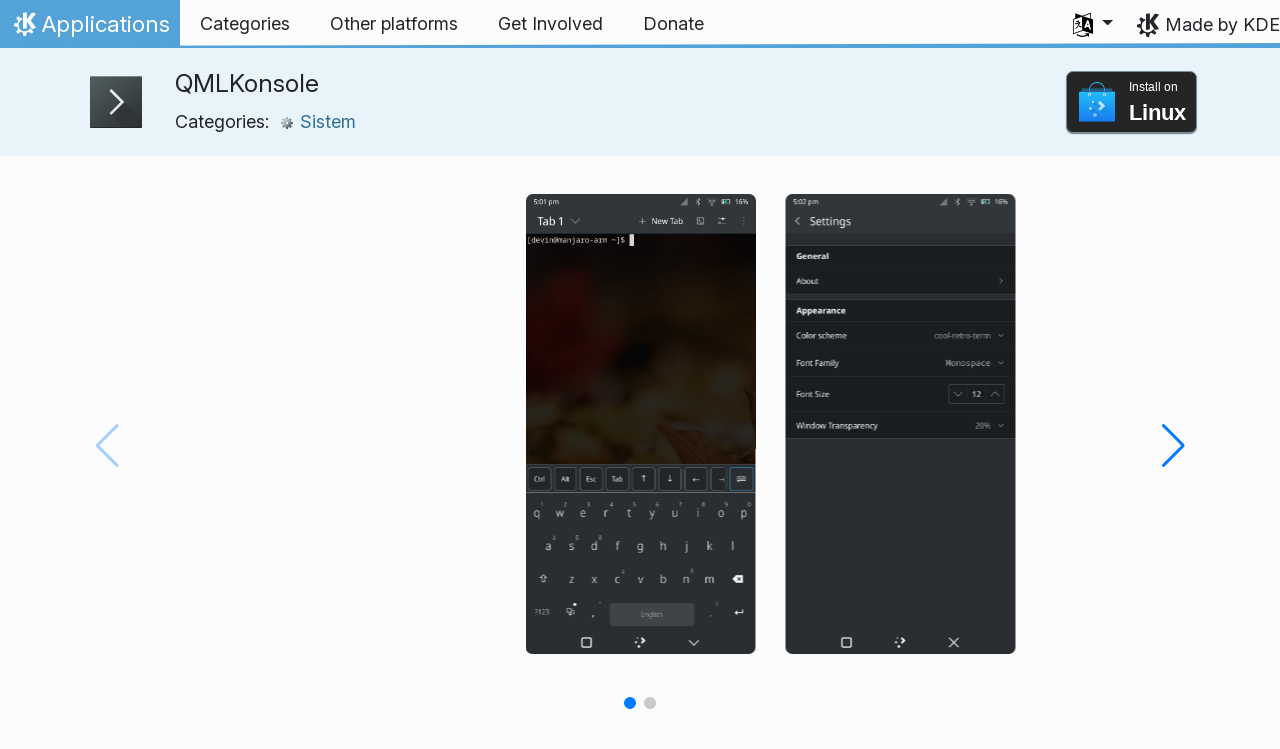

--- FILE ---
content_type: text/html
request_url: https://apps.kde.org/sr-il/qmlkonsole/
body_size: 14261
content:
<!doctype html><html lang=sr-il itemscope itemtype=http://schema.org/WebPage><head><meta charset=utf-8><meta name=viewport content="width=device-width,initial-scale=1,shrink-to-fit=no"><meta name=description content="Mobile terminal application"><title>QMLKonsole - KDE Applications</title><link rel=apple-touch-icon sizes=180x180 href=/apple-touch-icon.png><link rel=icon type=image/png sizes=32x32 href=/favicon-32x32.png><link rel=icon type=image/png sizes=16x16 href=/favicon-16x16.png><link rel=manifest href=/site.webmanifest><link rel=mask-icon href=/safari-pinned-tab.svg color=#1f99f3><meta name=msapplication-TileColor content="#1f99f3"><meta name=theme-color content="#1f99f3"><link href=/sr-il/qmlkonsole/index.xml rel=alternate type=application/rss+xml title=QMLKonsole><meta property="og:url" content="https://apps.kde.org/sr-il/qmlkonsole/"><meta property="og:site_name" content="KDE Applications"><meta property="og:title" content="QMLKonsole"><meta property="og:description" content="Mobile terminal application"><meta property="og:locale" content="sr@ijekavianlatin"><meta property="og:type" content="article"><meta property="article:section" content="applications"><meta property="og:image" content="https://cdn.kde.org/screenshots/qmlkonsole/main.png"><meta property="og:image" content="https://cdn.kde.org/screenshots/qmlkonsole/settings.png"><meta name=twitter:card content="summary_large_image"><meta name=twitter:image content="https://cdn.kde.org/screenshots/qmlkonsole/main.png"><meta name=twitter:title content="QMLKonsole"><meta name=twitter:description content="Mobile terminal application"><script type=application/ld+json>{"@context":"http://schema.org","@type":"WebSite","url":"https:\/\/apps.kde.org\/","name":"QMLKonsole","inLanguage":{"@type":"Language","name":"srpski ijekavski (latinica)"},"availableLanguage":[{"@type":"Language","name":"English"},{"@type":"Language","name":"Svenska"},{"@type":"Language","name":"ਪੰਜਾਬੀ"},{"@type":"Language","name":"Azərbaycanca"},{"@type":"Language","name":"Български"},{"@type":"Language","name":"Català (Valencià)"},{"@type":"Language","name":"Català"},{"@type":"Language","name":"Český"},{"@type":"Language","name":"Dansk"},{"@type":"Language","name":"Deutsch"},{"@type":"Language","name":"Ελληνικά"},{"@type":"Language","name":"British English"},{"@type":"Language","name":"Esperanto"},{"@type":"Language","name":"Español"},{"@type":"Language","name":"Eesti"},{"@type":"Language","name":"Euskara"},{"@type":"Language","name":"Suomi"},{"@type":"Language","name":"Français"},{"@type":"Language","name":"Galego"},{"@type":"Language","name":"עברית"},{"@type":"Language","name":"Magyar"},{"@type":"Language","name":"Interlingua"},{"@type":"Language","name":"Bahasa Indonesia"},{"@type":"Language","name":"Íslenska"},{"@type":"Language","name":"Italiano"},{"@type":"Language","name":"ქართული"},{"@type":"Language","name":"한국어"},{"@type":"Language","name":"Lietuvių"},{"@type":"Language","name":"Latviešu"},{"@type":"Language","name":"Nederlands"},{"@type":"Language","name":"Norsk (nynorsk)"},{"@type":"Language","name":"Polski"},{"@type":"Language","name":"Português brasileiro"},{"@type":"Language","name":"Português"},{"@type":"Language","name":"Română"},{"@type":"Language","name":"Русский"},{"@type":"Language","name":"संस्कृतम्"},{"@type":"Language","name":"Slovenčina"},{"@type":"Language","name":"Slovenščina"},{"@type":"Language","name":"српски ијекавски"},{"@type":"Language","name":"srpski (latinica)"},{"@type":"Language","name":"српски"},{"@type":"Language","name":"Türkçe"},{"@type":"Language","name":"Українська"},{"@type":"Language","name":"简体中文"},{"@type":"Language","name":"正體中文"},{"@type":"Language","name":"العربيّة"},{"@type":"Language","name":"हिन्दी"}]}</script><link rel=canonical href=https://apps.kde.org/sr-il/qmlkonsole/><link rel=alternate hreflang=en href=https://apps.kde.org/qmlkonsole/ title=English><link rel=alternate hreflang=sv href=https://apps.kde.org/sv/qmlkonsole/ title=Svenska><link rel=alternate hreflang=pa href=https://apps.kde.org/pa/qmlkonsole/ title=ਪੰਜਾਬੀ><link rel=alternate hreflang=az href=https://apps.kde.org/az/qmlkonsole/ title=Azərbaycanca><link rel=alternate hreflang=bg href=https://apps.kde.org/bg/qmlkonsole/ title=Български><link rel=alternate hreflang=ca-va href=https://apps.kde.org/ca-va/qmlkonsole/ title="Català (Valencià)"><link rel=alternate hreflang=ca href=https://apps.kde.org/ca/qmlkonsole/ title=Català><link rel=alternate hreflang=cs href=https://apps.kde.org/cs/qmlkonsole/ title=Český><link rel=alternate hreflang=da href=https://apps.kde.org/da/qmlkonsole/ title=Dansk><link rel=alternate hreflang=de href=https://apps.kde.org/de/qmlkonsole/ title=Deutsch><link rel=alternate hreflang=el href=https://apps.kde.org/el/qmlkonsole/ title=Ελληνικά><link rel=alternate hreflang=en-gb href=https://apps.kde.org/en-gb/qmlkonsole/ title="British English"><link rel=alternate hreflang=eo href=https://apps.kde.org/eo/qmlkonsole/ title=Esperanto><link rel=alternate hreflang=es href=https://apps.kde.org/es/qmlkonsole/ title=Español><link rel=alternate hreflang=et href=https://apps.kde.org/et/qmlkonsole/ title=Eesti><link rel=alternate hreflang=eu href=https://apps.kde.org/eu/qmlkonsole/ title=Euskara><link rel=alternate hreflang=fi href=https://apps.kde.org/fi/qmlkonsole/ title=Suomi><link rel=alternate hreflang=fr href=https://apps.kde.org/fr/qmlkonsole/ title=Français><link rel=alternate hreflang=gl href=https://apps.kde.org/gl/qmlkonsole/ title=Galego><link rel=alternate hreflang=he href=https://apps.kde.org/he/qmlkonsole/ title=עברית><link rel=alternate hreflang=hu href=https://apps.kde.org/hu/qmlkonsole/ title=Magyar><link rel=alternate hreflang=ia href=https://apps.kde.org/ia/qmlkonsole/ title=Interlingua><link rel=alternate hreflang=id href=https://apps.kde.org/id/qmlkonsole/ title="Bahasa Indonesia"><link rel=alternate hreflang=is href=https://apps.kde.org/is/qmlkonsole/ title=Íslenska><link rel=alternate hreflang=it href=https://apps.kde.org/it/qmlkonsole/ title=Italiano><link rel=alternate hreflang=ka href=https://apps.kde.org/ka/qmlkonsole/ title=ქართული><link rel=alternate hreflang=ko href=https://apps.kde.org/ko/qmlkonsole/ title=한국어><link rel=alternate hreflang=lt href=https://apps.kde.org/lt/qmlkonsole/ title=Lietuvių><link rel=alternate hreflang=lv href=https://apps.kde.org/lv/qmlkonsole/ title=Latviešu><link rel=alternate hreflang=nl href=https://apps.kde.org/nl/qmlkonsole/ title=Nederlands><link rel=alternate hreflang=nn href=https://apps.kde.org/nn/qmlkonsole/ title="Norsk (nynorsk)"><link rel=alternate hreflang=pl href=https://apps.kde.org/pl/qmlkonsole/ title=Polski><link rel=alternate hreflang=pt-br href=https://apps.kde.org/pt-br/qmlkonsole/ title="Português brasileiro"><link rel=alternate hreflang=pt-pt href=https://apps.kde.org/pt-pt/qmlkonsole/ title=Português><link rel=alternate hreflang=ro href=https://apps.kde.org/ro/qmlkonsole/ title=Română><link rel=alternate hreflang=ru href=https://apps.kde.org/ru/qmlkonsole/ title=Русский><link rel=alternate hreflang=sa href=https://apps.kde.org/sa/qmlkonsole/ title=संस्कृतम्><link rel=alternate hreflang=sk href=https://apps.kde.org/sk/qmlkonsole/ title=Slovenčina><link rel=alternate hreflang=sl href=https://apps.kde.org/sl/qmlkonsole/ title=Slovenščina><link rel=alternate hreflang=sr-ije href=https://apps.kde.org/sr-ije/qmlkonsole/ title="српски ијекавски"><link rel=alternate hreflang=sr-la href=https://apps.kde.org/sr-la/qmlkonsole/ title="srpski (latinica)"><link rel=alternate hreflang=sr href=https://apps.kde.org/sr/qmlkonsole/ title=српски><link rel=alternate hreflang=tr href=https://apps.kde.org/tr/qmlkonsole/ title=Türkçe><link rel=alternate hreflang=uk href=https://apps.kde.org/uk/qmlkonsole/ title=Українська><link rel=alternate hreflang=zh-cn href=https://apps.kde.org/zh-cn/qmlkonsole/ title=简体中文><link rel=alternate hreflang=zh-tw href=https://apps.kde.org/zh-tw/qmlkonsole/ title=正體中文><link rel=alternate hreflang=ar href=https://apps.kde.org/ar/qmlkonsole/ title=العربيّة><link rel=alternate hreflang=hi href=https://apps.kde.org/hi/qmlkonsole/ title=हिन्दी><link rel=stylesheet href=/scss/bootstrap.f3d8df6f35473aa4d111b4dd523cce7efd6429b7fda0cf250889875b97d864e4.css integrity="sha256-89jfbzVHOqTREbTdUjzOfv1kKbf9oM8lCImHW5fYZOQ="><link rel=preload href=/fonts/InterVariable.woff2 as=font crossorigin=anonymous><link rel=preload href=/fonts/glyph/glyph.ttf?5ea9rb as=font crossorigin=anonymous><link rel=stylesheet href=/css/bundle.min.31b9dae77cc06a73cd98e6b2f2a05e5acf52fbe3778a8c9fa59444273eef3cc3.css integrity="sha256-Mbna53zAanPNmOay8qBeWs9S++N3ioyfpZREJz7vPMM="><link rel=stylesheet href=https://cdn.kde.org/breeze-icons/icons.css></head><body><header id=KGlobalHeader class="header clearfix"><a class=visually-hidden href=#main>Skip to content</a><nav class="navbar navbar-expand-lg"><a class="kde-logo navbar-brand" href=/sr-il/><span class=visually-hidden>Home</span>
Applications
</a><button class=navbar-toggler type=button data-bs-toggle=collapse data-bs-target=#navbarsExampleDefault aria-controls=navbarsExampleDefault aria-expanded=false aria-label="Toggle navigation">
<span class=navbar-toggler-icon></span></button><div class="collapse navbar-collapse" id=navbarsExampleDefault><ul class="navbar-nav col"><li class=nav-item><a class=nav-link href=/sr-il/categories/><span>Categories</span></a></li><li class=nav-item><a class=nav-link href=/sr-il/platforms/><span>Other platforms</span></a></li><li class=nav-item><a class=nav-link href=https://community.kde.org/Get_Involved><span>Get Involved</span></a></li><li class=nav-item><a class=nav-link href=https://kde.org/community/donations/><span>Donate</span></a></li></ul><ul class=navbar-nav><li class="nav-item dropdown" aria-describedby=language-picker-description><p class=visually-hidden id=language-picker-description>Select your language</p><a class="nav-link dropdown-toggle" href=# data-bs-toggle=dropdown role=button aria-haspopup=true aria-expanded=false><img src=/aether/languages.png alt>
<span class="d-lg-none ms-2">Languages</span></a><div class="dropdown-menu dropdown-trans" role=listbox><a class="nav-link active dropdown-item" hreflang=sr-il role=option lang=sr-il href=/sr-il/qmlkonsole/>srpski ijekavski (latinica)</a>
<a class="nav-link dropdown-item" hreflang=en role=option lang=en href=/qmlkonsole/>English</a>
<a class="nav-link dropdown-item" hreflang=az role=option lang=az href=/az/qmlkonsole/>Azərbaycanca</a>
<a class="nav-link dropdown-item" hreflang=id role=option lang=id href=/id/qmlkonsole/>Bahasa Indonesia</a>
<a class="nav-link dropdown-item" hreflang=en-gb role=option lang=en-gb href=/en-gb/qmlkonsole/>British English</a>
<a class="nav-link dropdown-item" hreflang=ca role=option lang=ca href=/ca/qmlkonsole/>Català</a>
<a class="nav-link dropdown-item" hreflang=ca-va role=option lang=ca-va href=/ca-va/qmlkonsole/>Català (Valencià)</a>
<a class="nav-link dropdown-item" hreflang=cs role=option lang=cs href=/cs/qmlkonsole/>Český</a>
<a class="nav-link dropdown-item" hreflang=da role=option lang=da href=/da/qmlkonsole/>Dansk</a>
<a class="nav-link dropdown-item" hreflang=de role=option lang=de href=/de/qmlkonsole/>Deutsch</a>
<a class="nav-link dropdown-item" hreflang=et role=option lang=et href=/et/qmlkonsole/>Eesti</a>
<a class="nav-link dropdown-item" hreflang=es role=option lang=es href=/es/qmlkonsole/>Español</a>
<a class="nav-link dropdown-item" hreflang=eo role=option lang=eo href=/eo/qmlkonsole/>Esperanto</a>
<a class="nav-link dropdown-item" hreflang=eu role=option lang=eu href=/eu/qmlkonsole/>Euskara</a>
<a class="nav-link dropdown-item" hreflang=fr role=option lang=fr href=/fr/qmlkonsole/>Français</a>
<a class="nav-link dropdown-item" hreflang=gl role=option lang=gl href=/gl/qmlkonsole/>Galego</a>
<a class="nav-link dropdown-item" hreflang=ia role=option lang=ia href=/ia/qmlkonsole/>Interlingua</a>
<a class="nav-link dropdown-item" hreflang=is role=option lang=is href=/is/qmlkonsole/>Íslenska</a>
<a class="nav-link dropdown-item" hreflang=it role=option lang=it href=/it/qmlkonsole/>Italiano</a>
<a class="nav-link dropdown-item" hreflang=lv role=option lang=lv href=/lv/qmlkonsole/>Latviešu</a>
<a class="nav-link dropdown-item" hreflang=lt role=option lang=lt href=/lt/qmlkonsole/>Lietuvių</a>
<a class="nav-link dropdown-item" hreflang=hu role=option lang=hu href=/hu/qmlkonsole/>Magyar</a>
<a class="nav-link dropdown-item" hreflang=nl role=option lang=nl href=/nl/qmlkonsole/>Nederlands</a>
<a class="nav-link dropdown-item" hreflang=nn role=option lang=nn href=/nn/qmlkonsole/>Norsk (nynorsk)</a>
<a class="nav-link dropdown-item" hreflang=pl role=option lang=pl href=/pl/qmlkonsole/>Polski</a>
<a class="nav-link dropdown-item" hreflang=pt-pt role=option lang=pt-pt href=/pt-pt/qmlkonsole/>Português</a>
<a class="nav-link dropdown-item" hreflang=pt-br role=option lang=pt-br href=/pt-br/qmlkonsole/>Português brasileiro</a>
<a class="nav-link dropdown-item" hreflang=ro role=option lang=ro href=/ro/qmlkonsole/>Română</a>
<a class="nav-link dropdown-item" hreflang=sk role=option lang=sk href=/sk/qmlkonsole/>Slovenčina</a>
<a class="nav-link dropdown-item" hreflang=sl role=option lang=sl href=/sl/qmlkonsole/>Slovenščina</a>
<a class="nav-link dropdown-item" hreflang=sr-la role=option lang=sr-la href=/sr-la/qmlkonsole/>srpski (latinica)</a>
<a class="nav-link dropdown-item" hreflang=fi role=option lang=fi href=/fi/qmlkonsole/>Suomi</a>
<a class="nav-link dropdown-item" hreflang=sv role=option lang=sv href=/sv/qmlkonsole/>Svenska</a>
<a class="nav-link dropdown-item" hreflang=tr role=option lang=tr href=/tr/qmlkonsole/>Türkçe</a>
<a class="nav-link dropdown-item" hreflang=el role=option lang=el href=/el/qmlkonsole/>Ελληνικά</a>
<a class="nav-link dropdown-item" hreflang=bg role=option lang=bg href=/bg/qmlkonsole/>Български</a>
<a class="nav-link dropdown-item" hreflang=ru role=option lang=ru href=/ru/qmlkonsole/>Русский</a>
<a class="nav-link dropdown-item" hreflang=sr role=option lang=sr href=/sr/qmlkonsole/>српски</a>
<a class="nav-link dropdown-item" hreflang=sr-ije role=option lang=sr-ije href=/sr-ije/qmlkonsole/>српски ијекавски</a>
<a class="nav-link dropdown-item" hreflang=uk role=option lang=uk href=/uk/qmlkonsole/>Українська</a>
<a class="nav-link dropdown-item" hreflang=ka role=option lang=ka href=/ka/qmlkonsole/>ქართული</a>
<a class="nav-link dropdown-item" hreflang=he role=option lang=he href=/he/qmlkonsole/>עברית</a>
<a class="nav-link dropdown-item" hreflang=ar role=option lang=ar href=/ar/qmlkonsole/>العربيّة</a>
<a class="nav-link dropdown-item" hreflang=sa role=option lang=sa href=/sa/qmlkonsole/>संस्कृतम्</a>
<a class="nav-link dropdown-item" hreflang=hi role=option lang=hi href=/hi/qmlkonsole/>हिन्दी</a>
<a class="nav-link dropdown-item" hreflang=pa role=option lang=pa href=/pa/qmlkonsole/>ਪੰਜਾਬੀ</a>
<a class="nav-link dropdown-item" hreflang=ko role=option lang=ko href=/ko/qmlkonsole/>한국어</a>
<a class="nav-link dropdown-item" hreflang=zh-tw role=option lang=zh-tw href=/zh-tw/qmlkonsole/>正體中文</a>
<a class="nav-link dropdown-item" hreflang=zh-cn role=option lang=zh-cn href=/zh-cn/qmlkonsole/>简体中文</a></div></li></ul></div><a class=made-by-kde target=_blank href=https://kde.org>Made by KDE</a></nav></header><div id=main><main itemscope itemtype=http://schema.org/SoftwareApplication><meta itemprop=operatingSystem content="Linux"><meta itemprop=name content="QMLKonsole"><meta itemprop=isFamilyFriendly content="true"><meta itemprop=applicationCategory content="system"><div class="application-header pt-2 pb-2"><div class="container d-flex"><div class="d-flex align-items-center icon-text-header"><img width=64 height=64 class=me-4 src=/app-icons/org.kde.qmlkonsole.svg alt="QMLKonsole icon" title=QMLKonsole aria-hidden=true loading=lazy><div><h1 class="h3 mt-0">QMLKonsole</h1><span class="d-flex flex-wrap">Categories: &nbsp; <span class=me-5><a href=/sr-il/categories/system/><img width=16 height=16 src=/app-icons/categories/system.svg alt="Sistem icon" title=Sistem aria-hidden=true loading=lazy>
Sistem</a></span></span></div></div><div class="store-badge ms-auto align-self-center" id=top-badge></div></div></div><div class=container style=overflow:hidden><section class=swiper aria-label=Screenshots role=list><div class="swiper-wrapper d-flex my-3" role=listitem><div class="swiper-slide swiper-slide-active"><img src=https://cdn.kde.org/screenshots/qmlkonsole/main.png alt=QMLKonsole lazy class=rounded></div><div class=swiper-slide><img src=https://cdn.kde.org/screenshots/qmlkonsole/settings.png alt=Settings lazy class=rounded></div></div><div class=swiper-pagination style=bottom:0></div><div class=swiper-button-prev></div><div class=swiper-button-next></div></section><div class=row><section class="description col-12 col-md-8 col-lg-9"><div>Terminal application offering additional keyboard buttons useful on touch devices.</div><div class=row><div class="col-12 col-sm-4 d-flex flex-column mb-3 store-badge linux-badge"><a href=appstream://org.kde.qmlkonsole class="d-flex align-self-center"><div class="custom-store-badge img-fluid align-self-center"><img src=/store_badges/appstream.svg><div class=text-container><div class=store-pre-title>Install on</div><div class=store-title>Linux</div></div></div></a><small>This button only works with <a href=https://apps.kde.org/sr-il/discover>Discover</a> and other AppStream application stores. You can also use your distribution’s package manager.</small></div><div class="col-12 col-sm-4 d-flex flex-column mb-3 store-badge"><a href=https://flathub.org/apps/details/org.kde.qmlkonsole class="d-flex align-self-center"><div class="custom-store-badge img-fluid align-self-center"><img src=/store_badges/flathub.svg><div class=text-container><div class=store-pre-title>Download on</div><div class=store-title>Flathub</div></div></div></a></div></div><h2 class="mb-0 d-flex">Releases
<a href=/sr-il/qmlkonsole/index.xml target=_blank rel="noopener noreferrer" class="ms-auto post-feed" style=font-size:1rem>RSS <i class="icon icon_rss"></i></a></h2><div class="ms-3 release mt-1 h5">25.12.1
<small class=text-muted>2026-01-08</small></div><div class="ms-3 release mt-1 h5">25.12.0
<small class=text-muted>2025-12-11</small></div><div class="ms-3 release mt-1 h5">25.08.3
<small class=text-muted>2025-11-06</small></div><div class="ms-3 release mt-1 h5">25.08.2
<small class=text-muted>2025-10-09</small></div><div class="ms-3 release mt-1 h5">25.08.1
<small class=text-muted>2025-09-11</small></div><div class="ms-3 release mt-1 h5">25.08.0
<small class=text-muted>2025-08-14</small></div><div class="ms-3 release mt-1 h5">25.04.3
<small class=text-muted>2025-07-03</small></div><div class="ms-3 release mt-1 h5">25.04.2
<small class=text-muted>2025-06-05</small></div><div class="ms-3 release mt-1 h5">25.04.1
<small class=text-muted>2025-05-08</small></div><div class="ms-3 release mt-1 h5">25.04.0
<small class=text-muted>2025-04-17</small></div><div class="ms-3 release mt-1 h5">24.12.3
<small class=text-muted>2025-03-06</small></div><div class="ms-3 release mt-1 h5">24.12.2
<small class=text-muted>2025-02-06</small></div><div class="ms-3 release mt-1 h5">24.12.1
<small class=text-muted>2025-01-09</small></div><div class="ms-3 release mt-1 h5">24.12.0
<small class=text-muted>2024-12-12</small></div><div class="ms-3 release mt-1 h5">24.08.3
<small class=text-muted>2024-11-07</small></div><div class="ms-3 release mt-1 h5">24.08.2
<small class=text-muted>2024-10-10</small></div><div class="ms-3 release mt-1 h5">24.08.1
<small class=text-muted>2024-09-12</small></div><div class="ms-3 release mt-1 h5">24.08.0
<small class=text-muted>2024-08-22</small></div><div class="ms-3 release mt-1 h5">24.05.2
<small class=text-muted>2024-07-04</small></div><div class="ms-3 release mt-1 h5">24.05.1
<small class=text-muted>2024-06-13</small></div><div class="ms-3 release mt-1 h5">24.05.0
<small class=text-muted>2024-05-23</small></div><div class="ms-3 release mt-1 h5">24.02.2
<small class=text-muted>2024-04-11</small></div><div class="ms-3 release mt-1 h5">24.02.1
<small class=text-muted>2024-03-21</small></div><div class="ms-3 release mt-1 h5">24.02.0
<small class=text-muted>2024-02-28</small></div><div class="ms-3 release mt-1 h5">23.08.5
<small class=text-muted>2024-02-15</small></div><div class="ms-3 release mt-1 h5">23.08.4
<small class=text-muted>2023-12-07</small></div><div class="ms-3 release mt-1 h5">23.08.3
<small class=text-muted>2023-11-09</small></div><div class="ms-3 release mt-1 h5">23.08.2
<small class=text-muted>2023-10-12</small></div><div class="ms-3 release mt-1 h5">23.08.1
<small class=text-muted>2023-09-14</small></div><div class="ms-3 release mt-1 h5">23.08.0
<small class=text-muted>2023-08-24</small></div><div class="ms-3 release mt-1 h5">23.04.3
<small class=text-muted>2023-07-06</small></div><div class="ms-3 release mt-1 h5">23.04.2
<small class=text-muted>2023-06-08</small></div><div class="ms-3 release mt-1 h5">23.04.1
<small class=text-muted>2023-05-11</small></div><div class="ms-3 release mt-1 h5">23.04.0
<small class=text-muted>2023-04-20</small></div><div class="ms-3 release mt-1 h5">23.01
<small class=text-muted>2023-01-30</small></div><div class="ms-3 release mt-1 h5">22.11
<small class=text-muted>2022-11-30</small></div><div class="ms-3 release mt-1 h5">22.09
<small class=text-muted>2022-09-27</small></div><details class=release id=22.06><summary class="mt-1 h5">22.06
<small class=text-muted>2022-06-24</small></summary><div class="ms-4 mb-4"><ul><li>Fix bar and tilde toolbar buttons not working</li><li>General user interface improvements</li></ul><div><a class=learn-more href=https://www.plasma-mobile.org/2022/06/28/plasma-mobile-gear-22-06/>Learn More</a></div></div></details><div class="ms-3 release mt-1 h5">22.04
<small class=text-muted>2022-04-26</small></div><details class=release id=22.02><summary class="mt-1 h5">22.02
<small class=text-muted>2022-02-09</small></summary><div class="ms-4 mb-4"><ul><li>Fix support for modifier keys like Alt and Ctrl</li><li>Code refactoring and general user interface improvements</li></ul><div><a class=learn-more href=https://www.plasma-mobile.org/2022/02/09/plasma-mobile-gear-22-02/>Learn More</a></div></div></details><details class=release id=21.12><summary class="mt-1 h5">21.12
<small class=text-muted>2021-12-07</small></summary><div class="ms-4 mb-4"><ul><li>Fit more action buttons in toolbar</li><li>Rework toolbar layouts and add tab support</li><li>Add confirmation dialog for closing tab</li></ul><div><a class=learn-more href=https://www.plasma-mobile.org/2021/12/07/plasma-mobile-gear-21-12/>Learn More</a></div></div></details><div class="ms-3 release mt-1 h5">21.08
<small class=text-muted>2021-08-31</small></div><div class="ms-3 release mt-1 h5">21.07
<small class=text-muted>2021-07-20</small></div><details class=release id=21.06><summary class="mt-1 h5">21.06
<small class=text-muted>2021-06-10</small></summary><div class="ms-4 mb-4"><p>Plasma Mobile Gear 21.06</p><ul><li>buildsystem: search for qmltermwidget</li></ul><div><a class=learn-more href=https://www.plasma-mobile.org/2021/06/10/plasma-mobile-update-june/>Learn More</a></div></div></details></section><aside class="details col-12 col-md-4 col-lg-3"><h3>Details for QMLKonsole</h3><i class="icon icon_tools-report-bug"></i>&nbsp;
<a href="https://bugs.kde.org/enter_bug.cgi?product=QMLKonsole">Report a bug</a><br><i class="icon icon_code-context"></i>&nbsp;
<a href=https://invent.kde.org/plasma-mobile/qmlkonsole>Browse source code</a><br><i class="icon icon_license"></i>&nbsp;
<a itemprop=license href=https://spdx.org/licenses/GPL-2.0-or-later.html>GPL-2.0-or-later</a><br><i class="icon icon_love-amarok"></i>&nbsp;Supported by:
.<br><a href=https://kde.org/fundraisers/yearend2025/#adopt-an-app>Support QMLKonsole too by joining our yearly fundraiser.</a><h4>Get help</h4><i class="icon icon_dialog-messages"></i>&nbsp;
<a href=https://discuss.kde.org/c/help/6>Forum</a><br><h4>Get involved</h4><i class="icon icon_messagebox_warning"></i>&nbsp;
<a href="https://bugs.kde.org/buglist.cgi?product=qmlkonsole&amp;resolution=---">Bug list</a><br><img src=/aether/languages.png height=18>&nbsp;
<a href=https://l10n.kde.org/stats/gui/trunk-kf6/package/qmlkonsole/>Trunk GUI</a>
-
<a href=https://l10n.kde.org/stats/doc/trunk-kf6/package/qmlkonsole/>Doc</a>
|
<a href=https://l10n.kde.org/stats/gui/stable-kf6/package/qmlkonsole/>Stable GUI</a>
-
<a href=https://l10n.kde.org/stats/doc/stable-kf6/package/qmlkonsole/>Doc</a><br></aside></phu.nguyen@kdemail.net></carlschwan@kde.org></div></div></main></div><footer id=kFooter class=footer><section id=kFooterIncome class=container><div id=kDonateForm><div class=center><h2 class="h5 mt-2 mb-3">Donate to KDE <a href=https://kde.org/community/donations/index.php#money target=_blank>Why Donate?</a></h2><form action=https://www.paypal.com/en_US/cgi-bin/webscr method=post onsubmit='return amount.value>=2||window.confirm(`Your donation is smaller than 2€. This means that most of your donation
will end up in processing fees. Do you want to continue?`)'><input type=hidden name=no_note value=0>
<input type=hidden name=lc value=GB>
<input type=hidden name=item_name value="Development and communication of KDE software">
<input type=hidden name=cbt value="Return to kde.org">
<input type=hidden name=return value=https://kde.org/community/donations/thanks_paypal.php>
<input type=hidden name=notify_url value=https://kde.org/community/donations/notify.php>
<input type=hidden name=business value=kde-ev-paypal@kde.org>
<input type=hidden name=cmd value=_donations>
<input type=hidden name=currency_code value=EUR>
<input type=hidden name=custom value=//kde.org/index/donation_box>
<label class=visually-hidden for=donateAmountField>Amount</label><input type=text name=amount value=20.00 id=donateAmountField data-kpxc-id=donateAmountField> €
<button type=submit id=donateSubmit>Donate via PayPal</button></form><span class=h6><a class="mt-3 d-inline-block" href=https://kde.org/community/donations target=_blank>Other ways to donate</a></span></div></div><div id=kMetaStore><div class=center><h2 class="h5 mb-3 mt-2">Visit the KDE MetaStore</h2><p class=h6>Show your love for KDE! Purchase books, mugs, apparel, and more to support KDE.</p><a href=https://kde.org/stuff/metastore class=button>Browse</a></div></div></section><section id=kLinks class="container pb-4"><div class=row><nav class=col-sm><h3>Products</h3><a href=https://kde.org/sr-il/plasma-desktop hreflang=/sr-il>Plasma</a>
<a href=https://apps.kde.org/sr-il hreflang=/sr-il>KDE Applications</a>
<a href=https://develop.kde.org/products/frameworks/>KDE Frameworks</a>
<a href=https://plasma-mobile.org/sr-il hreflang=/sr-il>Plasma Mobile</a>
<a href=https://neon.kde.org/>KDE neon</a></nav><nav class=col-sm><h3>Develop</h3><a href=https://api.kde.org/>API Documentation</a>
<a href=https://doc.qt.io/ rel=noopener target=_blank>Qt Documentation</a>
<a href=https://kde.org/goals>KDE Goals</a>
<a href=https://invent.kde.org/>Source code</a></nav><nav class=col-sm><h3>News & Press</h3><a href=https://kde.org/sr-il/announcements/ hreflang=/sr-il>Announcements</a>
<a href=https://blogs.kde.org/>KDE Blogs</a>
<a href=https://planet.kde.org/>Planet KDE</a>
<a href=https://kde.org/contact/>Press Contacts</a>
<a href=https://kde.org/sr-il/stuff>Miscellaneous Stuff</a>
<a href=https://kde.org/thanks>Thanks</a></nav><nav class=col-sm><h3>Resources</h3><a href=https://community.kde.org/Main_Page>Community Wiki</a>
<a href=https://kde.org/support/>Help</a>
<a href=https://kde.org/download/>Download KDE Software</a>
<a href=https://kde.org/code-of-conduct/>Code of Conduct</a>
<a href=https://kde.org/privacypolicy>Privacy Policy</a>
<a href=https://kde.org/privacypolicy-apps>Applications Privacy Policy</a></nav><nav class=col-sm><h3>Destinations</h3><a href=https://store.kde.org/>KDE Store</a>
<a href=https://ev.kde.org/>KDE e.V.</a>
<a href=https://kde.org/community/whatiskde/kdefreeqtfoundation>KDE Free Qt Foundation</a>
<a href=https://timeline.kde.org/sr-il hreflang=/sr-il>KDE Timeline</a>
<a href=https://manifesto.kde.org/sr-il hreflang=/sr-il>KDE Manifesto</a>
<a href=https://kde.org/support/international/>International Websites</a></nav></div></section><div id=kSocial class=container><a href=https://go.kde.org/matrix/#/#kde:kde.org aria-label="Share on Matrix"><svg class="social/matrix-icon" width="32" height="32" viewBox="0 0 32 32"><rect width="32" height="32" rx="4" ry="4" style="paint-order:markers stroke fill"/><path transform="matrix(.046154 0 0 .046154 4 4)" d="m0 .21667e-5v520h49.385v-11.891H13.711v-496.22h35.674v-11.891H0zm470.62.0v11.891h35.674v496.22H470.62v11.891h49.385v-520H470.62zm-246.92 164.19c-12.2.0-23.1 2.6134-32.5 7.9134-9.4 5.2-17.506 12.574-24.206 22.174h-.67708v-25.094h-47.988v185.61h50.866v-107.57c0-9.1 1.2932-16.532 3.8932-22.132s5.8215-9.9069 9.5215-12.907 7.6104-4.9938 11.51-6.0938 7.0792-1.6081 9.4792-1.6081c8.2.0 14.293 1.4048 18.493 4.1048s7.2137 6.418 9.0137 10.918c1.8 4.6 2.8892 9.4958 3.0892 14.896.3 5.4.42318 10.792.42318 16.292v104.02h50.908v-103.3c0-5.7.46954-11.412 1.2695-17.012.8-5.7 2.4935-10.707 4.9935-15.107 2.5-4.5 6.0102-7.991 10.41-10.791 4.4-2.7 10.193-4.1048 17.393-4.1048 7.1.0 12.812 1.197 17.012 3.597s7.3215 5.5908 9.5215 9.6908c2.1 4 3.3932 8.8034 3.8932 14.303s.67708 11.404.67708 17.604v105.12h50.908v-124.12c0-12-1.6935-22.18-4.9935-30.68-3.4-8.5-8.0072-15.309-14.007-20.609s-13.097-9.1104-21.497-11.51-17.495-3.597-27.295-3.597c-12.9.0-24.116 3.1099-33.516 9.3099s-16.886 13.397-22.386 21.497c-5.1-11.4-12.39-19.494-22.09-23.994s-20.419-6.8132-32.119-6.8132z" fill="#fff"/></svg>
</a><a href=https://floss.social/@kde aria-label="Share on Mastodon"><svg class="social/mastodon-icon" width="32" height="32" viewBox="0 0 32 32" xmlns:xlink="http://www.w3.org/1999/xlink"><defs><linearGradient id="linearGradient3" x1="16" x2="16" y1="32" gradientUnits="userSpaceOnUse"><stop stop-color="#563acc" offset="0"/><stop stop-color="#6364ff" offset="1"/></linearGradient></defs><rect width="32" height="32" rx="4" ry="4" fill="url(#linearGradient3)" style="paint-order:markers stroke fill"/><path d="m15.785 4c-3.9462.0-4.7928.24201-5.2423.30854-2.5901.38288-4.9556 2.2088-5.5295 4.8181-.27603 1.285-.30524 2.7096-.25396 4.0164.0731 1.874.08732 3.745.25752 5.6114.11766 1.2398.32281 2.4698.61412 3.6806.54551 2.2362 2.7537 4.0968 4.9171 4.856 2.3163.79176 4.8077.92334 7.1944.37975.26257-.06109.52185-.1317.77789-.21242.58041-.18434 1.2596-.39084 1.7593-.75297.0069-.0051.01267-.01145.01662-.01899.004-.0076.0062-.01579.0065-.02433v-1.8091c-122e-6-.008-.0018-.01541-.0053-.02255-.0036-.0071-.0086-.01347-.01483-.01839-.0063-.0049-.01358-.0084-.02136-.01009-.0078-.0017-.01599-.0018-.02374.0-1.5292.3652-3.0963.54818-4.6685.5453-2.7057.0-3.4336-1.2835-3.642-1.818-.16748-.46196-.27373-.94404-.31626-1.4336-456e-6-.0082 82e-5-.0162.0042-.02374.0033-.0075.0085-.01438.01483-.01958.0064-.0052.0139-.0089.02196-.01068.008-.0018.01634-.0015.02433 608e-6 1.5037.36274 3.0457.54572 4.5926.5453.37203.0.74288 303e-6 1.1149-.0095 1.5558-.04363 3.1954-.12359 4.7261-.42247.03819-.0077.07646-.01392.10918-.02374 2.4144-.46363 4.7122-1.9189 4.9456-5.6037.0087-.14506.03026-1.5198.03026-1.6703.0011-.5116.16502-3.6288-.02374-5.5443-.34695-2.5787-2.5947-4.6112-5.2589-5.005-.4495-.06654-2.1522-.30854-6.0973-.30854zm-3.2913 3.9268c1.2994.0 2.2813.49953 2.9359 1.4976l.63133 1.0603.63311-1.0603c.6546-.9981 1.6363-1.4976 2.9336-1.4976 1.1216.0 2.0259.39513 2.7176 1.1642.66769.77013 1.0011 1.8096 1.0004 3.1193v6.4065h-2.539v-6.2172c0-1.309-.54531-1.9771-1.6549-1.9771-1.2198.0-1.8305.78981-1.8305 2.3497v3.4035h-2.5235v-3.4035c0-1.5599-.61194-2.3497-1.8317-2.3497-1.103.0-1.6543.66809-1.6543 1.9771v6.2172h-2.5378v-6.4065c0-1.309.33432-2.3484 1.0028-3.1193.6895-.76904 1.5944-1.1642 2.717-1.1642z" fill="#fff" stroke-width=".3038"/></svg>
</a><a href=https://bsky.app/profile/kde.org aria-label="Share on Bluesky"><svg class="social/bluesky-icon" width="32" height="32" viewBox="0 0 32 32"><rect width="32" height="32" rx="4" ry="4" fill="#1185fe" style="paint-order:markers stroke fill"/><path d="m9.2023 6.8566c2.7516 2.0657 5.711 6.2542 6.7977 8.5018 1.0867-2.2476 4.0462-6.4361 6.7977-8.5018C24.7831 5.3661 28 4.2128 28 7.8826c0 .73293-.42021 6.1569-.66668 7.0375-.85669 3.0614-3.9784 3.8422-6.7553 3.3696 4.8539.8261 6.0886 3.5624 3.422 6.2988-5.0645 5.1968-7.2791-1.3039-7.8466-2.9696-.10403-.30536-.1527-.44822-.15342-.32674-72e-5-.12148-.0494.0214-.15342.32674-.56747 1.6657-2.7821 8.1665-7.8466 2.9696-2.6667-2.7363-1.4319-5.4727 3.422-6.2988-2.7769.47261-5.8986-.30824-6.7553-3.3696C4.42021 14.03945 4 8.6155 4 7.8826c0-3.6698 3.2169-2.5165 5.2023-1.026z" fill="#fff" stroke-width=".042254"/></svg>
</a><a href=https://www.facebook.com/kde/ aria-label><svg class="social/facebook-icon" width="32" height="32" viewBox="0 0 32 32"><g><rect width="32" height="32" rx="4" ry="4" fill="#0866ff" style="paint-order:markers stroke fill"/><path d="m22.729 20.07.96407-5.2499h-5.6116v-1.8567c0-2.7744 1.0884-3.8414 3.9054-3.8414.87501.0 1.5793.0213 1.9848.06398v-4.7591c-.76829-.21344-2.6463-.42689-3.7347-.42689-5.7408.0-8.3871 2.7104-8.3871 8.5579v2.2622h-3.5426v5.2499h3.5426v11.93l6.2316-3e-6v-11.93z" fill="#fff"/></g></svg>
</a><a href=https://www.linkedin.com/company/29561/ aria-label="Share on LinkedIn"><svg class="social/linkedin-icon" width="32" height="32" viewBox="0 0 32 32"><g><rect width="32" height="32" rx="4" ry="4" fill="#2867b2" style="paint-order:markers stroke fill"/><path d="m6.9275 4.0671C5.3107 4.0671 4 5.3778 4 6.9946s1.3107 2.9275 2.9275 2.9275S9.855 8.6114 9.855 6.9946 8.5443 4.0671 6.9275 4.0671zm15.473 7.5726c-.62686-.0231-1.2393.0015-1.6025.08233-1.3205.29379-2.518 1.0873-3.2019 2.1224l-.24396.36975-.01715-1.1035-.01676-1.1031h-4.8059v15.925h4.9901l.02058-4.6683c.02005-4.5567.02391-4.6798.15514-5.1463.2742-.97488.6539-1.4907 1.3482-1.8312.7382-.36205 1.8769-.40207 2.5989-.09148.42096.18109.88969.69391 1.0677 1.1676.32318.85996.3265.90876.35602 5.9015l.02745 4.6683h4.9241l-781e-6-4.8559c-39e-5-2.6806-.02832-5.1772-.06251-5.5736-.28747-3.3334-1.4423-5.0326-3.848-5.6602-.42044-.10968-1.0618-.18045-1.6886-.20355zm-17.945.36784v15.925h4.9962v-15.925z" fill="#fff" stroke-linejoin="round" stroke-width=".64462" style="paint-order:markers stroke fill"/></g></svg>
</a><a href=https://www.reddit.com/r/kde/ aria-label="Share on Reddit"><svg class="social/reddit-icon" width="32" height="32" viewBox="0 0 32 32"><rect width="32" height="32" rx="4" ry="4" fill="#ff4500" style="paint-order:markers stroke fill"/><path class="cls-1" d="m19.051 8.5775c.26003 1.1022 1.2498 1.9233 2.4316 1.9233 1.3798.0 2.4984-1.1186 2.4984-2.4984S22.8624 5.504 21.4826 5.504c-1.2064.0-2.2126.85505-2.4469 1.9924-2.0205.21669-3.5982 1.9303-3.5982 4.007v.01288c-2.1974.09253-4.2038.71801-5.7968 1.7054-.59151-.45798-1.3341-.73089-2.14-.73089-1.9338.0-3.501 1.5672-3.501 3.501.0 1.4032.8246 2.612 2.0158 3.1707.11596 4.0644 4.5447 7.3335 9.9924 7.3335s9.8823-3.2726 9.9924-7.3406c1.1818-.56222 1.9994-1.7675 1.9994-3.1625.0-1.9338-1.5672-3.501-3.501-3.501-.80234.0-1.5414.27057-2.1318.72504-1.607-.99444-3.6357-1.6199-5.8553-1.7031v-.0094c0-1.4876 1.1057-2.7221 2.5394-2.9247zm-9.5508 9.6363c.05857-1.2697.9019-2.2442 1.8823-2.2442.98038.0 1.73 1.0296 1.6714 2.2993-.05856 1.2697-.79063 1.7312-1.7722 1.7312s-1.8401-.51654-1.7816-1.7862zm11.134-2.2442c.98155.0 1.8249.97452 1.8823 2.2442C22.57507 19.4835 21.71533 20 20.7349 20c-.98038.0-1.7136-.46032-1.7722-1.7312-.05857-1.2697.6899-2.2993 1.6714-2.2993zm-1.1666 5.1818c.1839.01874.30102.20966.22958.38067-.60322 1.4419-2.0275 2.4551-3.6896 2.4551s-3.0852-1.0132-3.6896-2.4551c-.07145-.17101.04568-.36193.22958-.38067 1.0776-.10893 2.243-.16867 3.46-.16867s2.3813.05974 3.46.16867z" fill="#fff" stroke-width="0"/></svg>
</a><a href=https://lemmy.kde.social/ aria-label="Share on Lemmy"><svg class="social/lemmy-icon" width="32" height="32" viewBox="0 0 32 32"><rect width="32" height="32" rx="4" ry="4" fill="#00a846" style="paint-order:markers stroke fill"/><path d="m6.9596 8.222c-.11217.002-.22327.009-.33304.022-.87819.10114-1.6692.56831-2.1541 1.3848-.47516.8-.59207 1.6809-.3499 2.4971s.82879 1.5578 1.6973 2.1453a.36394.36394.0 00.016.0102c.74509.44927 1.4871.75185 2.2818.90825-.0194.32812-.02.66476.001 1.01.0634 1.0427.43337 2.0017.99201 2.85l-2.0035.81787a.41589.41589.0 00-.2279.54226.41589.41589.0 00.54225.22785l2.2025-.89911c.40824.48671.87651.92792 1.3799 1.3148.0193.0148.0394.0282.0588.0428l-1.2903 1.7085a.41589.41589.0 00.0813.58256.41589.41589.0 00.58252-.0813l1.3111-1.7361c.71919.4552 1.4815.80998 2.2348 1.0449.38634.71079 1.1429 1.1637 2.0179 1.1637.88349.0 1.6408-.48733 2.0238-1.1844.74558-.2393 1.4988-.59516 2.2104-1.0487l1.3296 1.7605a.41589.41589.0 00.58251.0813.41589.41589.0 00.0813-.58256l-1.3094-1.7338c.009-.007.0178-.0126.0264-.0192.49739-.38074.96185-.81348 1.3693-1.2904l2.1467.87631a.41589.41589.0 00.54221-.22785.41589.41589.0 00-.22785-.54226l-1.9396-.79183c.57642-.85341.96487-1.8194 1.0456-2.8703.0267-.34745.0308-.68716.0154-1.0189.78945-.15714 1.5271-.45849 2.2678-.9051a.36394.36394.0 00.016-.0102c.86849-.58749 1.4551-1.3291 1.6973-2.1453.24217-.81624.12526-1.6971-.34989-2.4971-.48492-.81644-1.2759-1.2836-2.1541-1.3848-.10977-.0126-.22086-.02-.33304-.022-.78519-.0142-1.623.22937-2.4286.6944-.59274.34218-1.1265.8665-1.5447 1.4383-1.1697-.6696-2.6914-1.047-4.5616-1.0779-.16772-.003-.33824-.003-.51154 5e-5-2.085.034-3.7537.42958-5.0142 1.1444a.36391.36391.0 00-.009-.0155c-.42343-.59171-.97243-1.1369-1.5829-1.4893-.80556-.46503-1.6434-.70856-2.4286-.6944zm.0128.72801c.62611-.0101 1.3412.18643 2.0519.59668.4848.27987.97436.75559 1.3448 1.2697-.17523.12866-.34138.26431-.49671.40808-.92163.853-1.4701 1.9613-1.6759 3.2376-.67872-.14042-1.3116-.39941-1.9754-.79853-.75538-.51279-1.2162-1.1227-1.4007-1.7447-.18511-.62394-.10719-1.2701.2779-1.9184.37427-.63015.92731-.95463 1.6116-1.0334.0855-.01.17318-.0155.26262-.017zm18.055.0c.0894.001.17709.007.26262.017.68429.0788 1.2373.40329 1.6116 1.0334.38509.64837.46302 1.2945.27791 1.9184-.18455.62203-.64537 1.2319-1.4008 1.7447-.65633.39462-1.2826.65191-1.9527.79335-.19333-1.2997-.74317-2.4372-1.6734-3.3069-.14856-.13889-.30687-.27019-.47367-.39472.3645-.48996.8314-.94003 1.2965-1.2085.71066-.41025 1.4258-.60676 2.0519-.59668zm-8.5343 1.0545c2.3902.0392 4.0843.669 5.1626 1.6771 1.1502 1.0753 1.6428 2.6016 1.4994 4.4681-.13115 1.708-1.2212 3.2282-2.6529 4.3241-.69023.52834-1.4582.95163-2.218 1.2495.004-.0516.007-.10352.007-.15591.003-1.1964-.93058-2.2129-2.2911-2.2129-1.3606.0-2.3213 1.0152-2.291 2.2212.001.058.006.11491.011.17134-.77875-.29818-1.5675-.7287-2.2725-1.2706-1.424-1.0946-2.4984-2.6118-2.6023-4.3209-.11295-1.8568.37814-3.3385 1.5216-4.3968 1.1434-1.0583 2.9852-1.7107 5.6392-1.754.16556-.003.32797-.003.48732-1e-4zm-4.1296 6.8277c-.60532.0-1.096.49152-1.096 1.0978.0.6063.49071 1.0978 1.096 1.0978s1.096-.49152 1.096-1.0978c0-.60629-.49072-1.0978-1.096-1.0978zm7.2826.0101c-.59979.0-1.086.48701-1.086 1.0878.0.60076.48619 1.0878 1.086 1.0878.5998.0 1.086-.487 1.086-1.0878.0-.60075-.48624-1.0878-1.086-1.0878zm-3.6463 3.24c1.0238.0 1.5653.63842 1.5633 1.4834-.002.7849-.67217 1.4851-1.5633 1.4851-.91678.0-1.5399-.5633-1.5634-1.4934-.021-.83475.53964-1.4751 1.5634-1.4751z" fill="#fff" stroke-linecap="round" stroke-linejoin="round" stroke-width=".025993"/></svg>
</a><a href=https://www.youtube.com/@KdeOrg aria-label="Share on YouTube"><svg class="social/youtube-icon" width="32" height="32" viewBox="0 0 32 32"><g><rect width="32" height="32" rx="4" ry="4" fill="red" style="paint-order:markers stroke fill"/><path d="m13.6 19.6v-7.2001l6.2352 3.6zm13.899-9.3768c-.27618-1.0324-1.0893-1.8458-2.1219-2.1217-1.8716-.50159-9.3768-.50159-9.3768-.50159s-7.5049.0-9.3766.50159c-1.0326.27598-1.8458 1.0893-2.1217 2.1217-.50159 1.8716-.50159 5.7767-.50159 5.7767s0 3.9051.50159 5.7767c.27598 1.0324 1.0891 1.8458 2.1217 2.1217 1.8716.50159 9.3766.50159 9.3766.50159s7.5051.0 9.3768-.50159c1.0326-.27598 1.8458-1.0893 2.1219-2.1217.5014-1.8716.5014-5.7767.5014-5.7767s0-3.9051-.5014-5.7767" fill="#fff"/></g></svg>
</a><a href=https://tube.kockatoo.org/a/kde_community/video-channels aria-label="Share on PeerTube"><svg class="social/peertube-icon" width="32" height="32" viewBox="0 0 32 32"><rect width="32" height="32" rx="4" ry="4" fill="#f2680c" style="paint-order:markers stroke fill"/><path class="cls-3" d="m7.975 3.98v12l9.0003-6.0002zm9.0003 6.0002v12l9.0003-6.0002zm0 12L7.975 15.98v12z" fill="#fff" stroke-width="1.125"/></svg>
</a><a href=https://vk.com/kde_ru aria-label="Share on VK"><svg class="social/vk-icon" width="32" height="32" viewBox="0 0 32 32"><rect width="32" height="32" rx="4" ry="4" fill="#07f" style="paint-order:markers stroke fill"/><path d="m17.22 23.487C9.1121 23.487 4.192 17.8617 4 8.514h4.1064c.12801 6.8666 3.2521 9.7807 5.6469 10.375V8.514h3.9368v5.9245c2.3099-.25602 4.7264-2.9514 5.5404-5.9245h3.8706c-.61996 3.6577-3.2506 6.3531-5.1118 7.465 1.8611.89896 4.8558 3.252 6.0107 7.508h-4.256c-.89895-2.8451-3.1024-5.0486-6.0539-5.3477v5.3477z" fill="#fff" stroke-width=".017558"/></svg>
</a><a href=https://www.instagram.com/kdecommunity/ aria-label="Share on Instagram"><svg class="social/instagram-icon" width="32" height="32" viewBox="0 0 32 32" xmlns:xlink="http://www.w3.org/1999/xlink"><defs><linearGradient id="linearGradient2" x1="-8" x2="40" y1="40" y2="-8" gradientUnits="userSpaceOnUse"><stop stop-color="#f50000" offset="0"/><stop stop-color="#b900b4" offset="1"/></linearGradient></defs><rect width="32" height="32" rx="4" ry="4" fill="url(#linearGradient2)" style="paint-order:markers stroke fill"/><path class="cls-1" d="m11.03 4.0839c-1.2768.0602-2.1487.264-2.911.56352-.78889.30744-1.4575.72001-2.1228 1.3877-.66529.66768-1.075 1.3368-1.3803 2.1269-.29544.76392-.4956 1.6366-.552 2.9141s-.0689 1.6882-.0626 4.9469c.006 3.2588.0206 3.6672.0826 4.9474.061 1.2766.264 2.1483.56353 2.9108.30792.78888.72 1.4573 1.3879 2.1228.66793.66552 1.3366 1.0742 2.1286 1.38.76321.29496 1.6361.49609 2.9134.55201 1.2773.0559 1.6884.0689 4.9462.0626 3.2578-.006 3.668-.0206 4.9479-.0814 1.2799-.0607 2.1471-.26521 2.9098-.56329.78889-.30864 1.4578-.72001 2.1228-1.3882.66505-.66817 1.0745-1.3378 1.3795-2.1283.29568-.76321.49656-1.6361.552-2.9124.0559-1.2809.0691-1.6899.0629-4.9481-.006-3.2583-.0209-3.6668-.0816-4.9464-.0607-1.2797-.264-2.1487-.56328-2.9117-.30841-.78889-.72001-1.4568-1.3877-2.1228-.66769-.666-1.3378-1.0752-2.1281-1.3795-.76369-.29544-1.6361-.4968-2.9134-.552s-1.6884-.0694-4.9474-.0631c-3.259.006-3.667.0202-4.9469.0826m.14016 21.693c-1.17-.0509-1.8053-.24528-2.2287-.408-.56065-.216-.96001-.47712-1.3819-.89497-.42192-.41784-.68112-.81865-.9-1.3781-.16441-.42337-.36241-1.0579-.41713-2.2279-.0595-1.2646-.072-1.6443-.079-4.848-.007-3.2038.005-3.583.0607-4.848.0499-1.169.24552-1.8051.40801-2.2282.216-.56136.47616-.96001.89496-1.3817.41881-.42168.81841-.68137 1.3783-.90025.42288-.16512 1.0574-.36144 2.227-.41712 1.2655-.06 1.6447-.072 4.848-.079s3.5835.005 4.8495.0607c1.169.0509 1.8053.24456 2.2279.408.56089.216.96001.47545 1.3817.89497.42168.41952.6816.81769.90048 1.3788.16537.42169.36169 1.056.41689 2.2263.0602 1.2655.0739 1.645.0797 4.848.006 3.2031-.006 3.5835-.061 4.848-.0511 1.17-.24504 1.8055-.40801 2.2294-.216.5604-.4764.96001-.89544 1.3814-.41905.42145-.81817.68113-1.3783.90001-.4224.16488-1.0577.36168-2.2263.41736-1.2655.0595-1.6447.072-4.8492.079s-3.5825-.006-4.848-.0607m9.7825-16.191a1.44 1.44.0 101.4371-1.4424 1.44 1.44.0 00-1.4371 1.4424m-11.115 6.4256c.007 3.4032 2.7706 6.1558 6.1731 6.1493 3.4025-.006 6.157-2.7701 6.1505-6.1733-.006-3.4032-2.7711-6.1565-6.1741-6.1498-3.403.007-6.1561 2.7711-6.1496 6.1738m2.1615-.004a4.0001 4.0001.0 114.008 3.9922 3.9996 3.9996.0 01-4.008-3.9922" fill="#fff" stroke-width=".024"/></svg></a></div><div id=kLegal class=container><p class="d-block d-xl-flex flex-wrap mb-0 py-3 h6"><small lang=en class=maintenance>Maintained by <a href=mailto:kde-www@kde.org>KDE Webmasters</a> (public mailing list).
</small><small class=trademark>KDE<sup>®</sup> and <a href=https://kde.org/media/images/trademark_kde_gear_black_logo.png>the K Desktop Environment<sup>®</sup> logo</a> are registered trademarks of <a href=https://ev.kde.org/ title="Homepage of the KDE non-profit Organization">KDE e.V.</a> | <a href=https://kde.org/community/whatiskde/impressum>Legal</a></small></p></div></footer><img src="https://stats.kde.org/matomo.php?idsite=1&amp;rec=1" style=border:0 alt>
<script>var _paq=window._paq||[];_paq.push(["disableCookies"]),_paq.push(["trackPageView"]),_paq.push(["enableLinkTracking"]),function(){t="https://stats.kde.org/",_paq.push(["setTrackerUrl",t+"matomo.php"]),_paq.push(["setSiteId","1"]);var t,n=document,e=n.createElement("script"),s=n.getElementsByTagName("script")[0];e.type="text/javascript",e.async=!0,e.defer=!0,e.src=t+"matomo.js",s.parentNode.insertBefore(e,s)}()</script><script src=/js/bundle.min.5e0dd03e1815922423a429c2876e5279246e82987a36fc84d5699875bc2aca00.js integrity="sha256-Xg3QPhgVkiQjpCnCh25SeSRugph6NvyE1WmYdbwqygA=" crossorigin=anonymous defer></script><script src=/js/swiper-bundle.min.js></script><script src=/js/app-bundle.min.bac7ddd1e5acbee0d630371a0e1bf5b05f7509bf7417e63ce46d92d4ebdebadc.js integrity="sha256-usfd0eWsvuDWMDcaDhv1sF91Cb90F+Y85G2S1Oveutw=" crossorigin=anonymous defer></script></body></html>

--- FILE ---
content_type: image/svg+xml
request_url: https://apps.kde.org/app-icons/org.kde.qmlkonsole.svg
body_size: 6456
content:
<?xml version="1.0" encoding="UTF-8" standalone="no"?>
<!-- Created with Inkscape (http://www.inkscape.org/) -->

<svg
   xmlns:dc="http://purl.org/dc/elements/1.1/"
   xmlns:cc="http://creativecommons.org/ns#"
   xmlns:rdf="http://www.w3.org/1999/02/22-rdf-syntax-ns#"
   xmlns:svg="http://www.w3.org/2000/svg"
   xmlns="http://www.w3.org/2000/svg"
   xmlns:sodipodi="http://sodipodi.sourceforge.net/DTD/sodipodi-0.dtd"
   xmlns:inkscape="http://www.inkscape.org/namespaces/inkscape"
   width="64"
   height="64"
   viewBox="0 0 64 64.000002"
   id="svg4878"
   version="1.1"
   inkscape:version="0.91 r13725"
   sodipodi:docname="utilities-terminal.svg">
  <defs
     id="defs4880">
    <linearGradient
       id="c"
       y1="527.01447"
       x1="406.50085"
       y2="539.82538"
       x2="419.97357"
       gradientUnits="userSpaceOnUse"
       gradientTransform="translate(-386.72845,506.21259)">
      <stop
         stop-color="#292c2f"
         id="stop17" />
      <stop
         offset="1"
         stop-opacity="0"
         id="stop19" />
    </linearGradient>
    <linearGradient
       gradientTransform="translate(-2.1584511,1006.0126)"
       id="b"
       y1="34"
       y2="14"
       x2="0"
       gradientUnits="userSpaceOnUse">
      <stop
         stop-color="#536161"
         id="stop12"
         style="stop-color:#bfc9c9;stop-opacity:1" />
      <stop
         offset="1"
         stop-color="#f4f5f5"
         id="stop14"
         style="stop-color:#fafafa;stop-opacity:1" />
    </linearGradient>
    <linearGradient
       id="a"
       y1="547.63354"
       y2="499.67896"
       x2="388.86475"
       gradientUnits="userSpaceOnUse"
       gradientTransform="translate(-386.72845,506.21259)"
       x1="428.81628">
      <stop
         stop-color="#2a2c2f"
         id="stop7" />
      <stop
         offset="1"
         stop-color="#536161"
         id="stop9" />
    </linearGradient>
    <linearGradient
       id="c-7"
       y1="527.01447"
       x1="406.50085"
       y2="539.82538"
       x2="419.97357"
       gradientUnits="userSpaceOnUse"
       gradientTransform="matrix(1.299805,0,0,1.299805,-499.06524,339.52825)">
      <stop
         stop-color="#292c2f"
         id="stop17-5" />
      <stop
         offset="1"
         stop-opacity="0"
         id="stop19-3" />
    </linearGradient>
    <linearGradient
       gradientTransform="matrix(1.299805,0,0,1.299805,0.8007798,989.17075)"
       id="b-5"
       y1="45.538715"
       y2="11.687484"
       x2="17.84823"
       gradientUnits="userSpaceOnUse"
       x1="36.312538">
      <stop
         stop-color="#536161"
         id="stop12-6"
         style="stop-color:#bfc9c9;stop-opacity:1" />
      <stop
         offset="1"
         stop-color="#f4f5f5"
         id="stop14-2"
         style="stop-color:#fbfbfb;stop-opacity:1" />
    </linearGradient>
    <linearGradient
       id="a-9"
       y1="547.63354"
       y2="499.67896"
       x2="388.86475"
       gradientUnits="userSpaceOnUse"
       gradientTransform="matrix(1.299805,0,0,1.299805,-499.06524,339.52825)"
       x1="428.81628">
      <stop
         stop-color="#2a2c2f"
         id="stop7-1" />
      <stop
         offset="1"
         stop-color="#536161"
         id="stop9-2" />
    </linearGradient>
  </defs>
  <sodipodi:namedview
     id="base"
     pagecolor="#ffffff"
     bordercolor="#666666"
     borderopacity="1.0"
     inkscape:pageopacity="0.0"
     inkscape:pageshadow="2"
     inkscape:zoom="1"
     inkscape:cx="33.71152"
     inkscape:cy="38.934322"
     inkscape:document-units="px"
     inkscape:current-layer="layer1"
     showgrid="false"
     units="px"
     inkscape:snap-bbox="true"
     inkscape:bbox-nodes="true">
    <inkscape:grid
       type="xygrid"
       id="grid6138" />
  </sodipodi:namedview>
  <metadata
     id="metadata4883">
    <rdf:RDF>
      <cc:Work
         rdf:about="">
        <dc:format>image/svg+xml</dc:format>
        <dc:type
           rdf:resource="http://purl.org/dc/dcmitype/StillImage" />
        <dc:title />
      </cc:Work>
    </rdf:RDF>
  </metadata>
  <g
     inkscape:label="Livello 1"
     inkscape:groupmode="layer"
     id="layer1"
     transform="translate(0,-988.3622)">
    <rect
       style="fill:url(#a-9)"
       id="rect23"
       height="51.992203"
       rx="0.9922142"
       y="994.37"
       x="6.00001"
       width="51.992203"
       ry="0.9922049" />
    <path
       inkscape:connector-curvature="0"
       style="fill:url(#b-5);stroke:none;stroke-width:0.25996101;stroke-miterlimit:4;stroke-dasharray:none;stroke-opacity:1"
       id="path27"
       d="m 27.335,1007.368 -1.837925,1.838 11.160126,11.1601 -11.160126,11.1601 1.837925,1.8379 12.99805,-12.998 -1.837924,-1.8379 z" />
    <path
       d="m 27.342799,1033.3641 12.459931,12.46 18.19727,0 0,-7.7988 -17.659151,-17.6592 z"
       id="path31"
       style="opacity:0.4;fill:url(#c-7);fill-rule:evenodd"
       inkscape:connector-curvature="0" />
    <path
       style="fill:#ffffff;color:#000000;clip-rule:nonzero;display:inline;overflow:visible;visibility:visible;opacity:0.3;isolation:auto;mix-blend-mode:normal;color-interpolation:sRGB;color-interpolation-filters:linearRGB;solid-color:#000000;solid-opacity:1;fill-opacity:1;fill-rule:nonzero;stroke-width:1;stroke-linecap:butt;stroke-linejoin:miter;stroke-miterlimit:4;stroke-dasharray:none;stroke-dashoffset:0;stroke-opacity:1;filter-blend-mode:normal;filter-gaussianBlur-deviation:0;color-rendering:auto;image-rendering:auto;shape-rendering:auto;text-rendering:auto;enable-background:accumulate"
       d="M 6.9921875 6.0078125 C 6.4425008 6.0078125 6 6.4503185 6 7 L 6 8 C 6 7.4503185 6.4425008 7.0078125 6.9921875 7.0078125 L 57 7.0078125 C 57.549687 7.0078125 57.992188 7.4503185 57.992188 8 L 57.992188 7 C 57.992188 6.4503185 57.549687 6.0078125 57 6.0078125 L 6.9921875 6.0078125 z "
       transform="translate(0,988.3622)"
       id="rect6261" />
    <path
       id="path6284"
       d="M 6.992188,1046.3622 C 6.442501,1046.3622 6,1045.9197 6,1045.37 l 0,-1 c 0,0.5497 0.442501,0.9922 0.992188,0.9922 l 50.007812,0 c 0.549687,0 0.992188,-0.4425 0.992188,-0.9922 l 0,1 c 0,0.5497 -0.442501,0.9922 -0.992188,0.9922 l -50.007812,0 z"
       style="color:#000000;clip-rule:nonzero;display:inline;overflow:visible;visibility:visible;opacity:0.3;isolation:auto;mix-blend-mode:normal;color-interpolation:sRGB;color-interpolation-filters:linearRGB;solid-color:#000000;solid-opacity:1;fill:#000000;fill-opacity:1;fill-rule:nonzero;stroke-width:1;stroke-linecap:butt;stroke-linejoin:miter;stroke-miterlimit:4;stroke-dasharray:none;stroke-dashoffset:0;stroke-opacity:1;color-rendering:auto;image-rendering:auto;shape-rendering:auto;text-rendering:auto;enable-background:accumulate;filter-blend-mode:normal;filter-gaussianBlur-deviation:0"
       inkscape:connector-curvature="0" />
  </g>
</svg>
